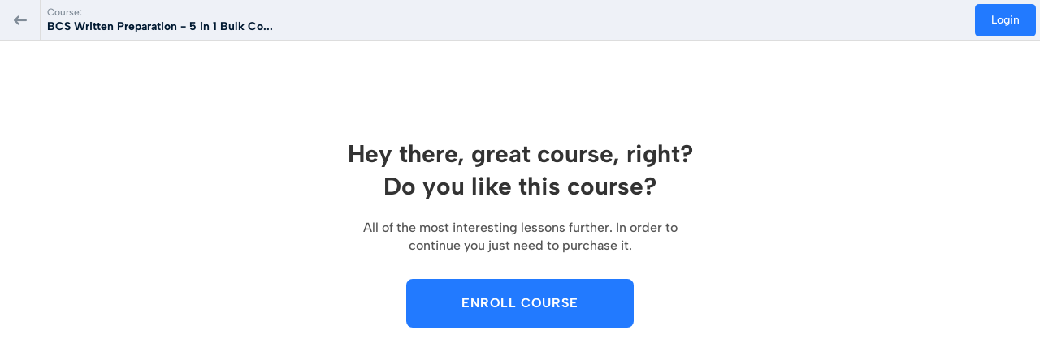

--- FILE ---
content_type: text/html; charset=utf-8
request_url: https://www.google.com/recaptcha/api2/anchor?ar=1&k=6Lc-hrUbAAAAAN4F9aNCtn2YSxSNvc12qBHr1z4O&co=aHR0cHM6Ly9zdXBlcjMwYmFuZ2xhZGVzaC5jb206NDQz&hl=en&v=9TiwnJFHeuIw_s0wSd3fiKfN&size=invisible&anchor-ms=20000&execute-ms=30000&cb=g20p45jo4194
body_size: 48032
content:
<!DOCTYPE HTML><html dir="ltr" lang="en"><head><meta http-equiv="Content-Type" content="text/html; charset=UTF-8">
<meta http-equiv="X-UA-Compatible" content="IE=edge">
<title>reCAPTCHA</title>
<style type="text/css">
/* cyrillic-ext */
@font-face {
  font-family: 'Roboto';
  font-style: normal;
  font-weight: 400;
  font-stretch: 100%;
  src: url(//fonts.gstatic.com/s/roboto/v48/KFO7CnqEu92Fr1ME7kSn66aGLdTylUAMa3GUBHMdazTgWw.woff2) format('woff2');
  unicode-range: U+0460-052F, U+1C80-1C8A, U+20B4, U+2DE0-2DFF, U+A640-A69F, U+FE2E-FE2F;
}
/* cyrillic */
@font-face {
  font-family: 'Roboto';
  font-style: normal;
  font-weight: 400;
  font-stretch: 100%;
  src: url(//fonts.gstatic.com/s/roboto/v48/KFO7CnqEu92Fr1ME7kSn66aGLdTylUAMa3iUBHMdazTgWw.woff2) format('woff2');
  unicode-range: U+0301, U+0400-045F, U+0490-0491, U+04B0-04B1, U+2116;
}
/* greek-ext */
@font-face {
  font-family: 'Roboto';
  font-style: normal;
  font-weight: 400;
  font-stretch: 100%;
  src: url(//fonts.gstatic.com/s/roboto/v48/KFO7CnqEu92Fr1ME7kSn66aGLdTylUAMa3CUBHMdazTgWw.woff2) format('woff2');
  unicode-range: U+1F00-1FFF;
}
/* greek */
@font-face {
  font-family: 'Roboto';
  font-style: normal;
  font-weight: 400;
  font-stretch: 100%;
  src: url(//fonts.gstatic.com/s/roboto/v48/KFO7CnqEu92Fr1ME7kSn66aGLdTylUAMa3-UBHMdazTgWw.woff2) format('woff2');
  unicode-range: U+0370-0377, U+037A-037F, U+0384-038A, U+038C, U+038E-03A1, U+03A3-03FF;
}
/* math */
@font-face {
  font-family: 'Roboto';
  font-style: normal;
  font-weight: 400;
  font-stretch: 100%;
  src: url(//fonts.gstatic.com/s/roboto/v48/KFO7CnqEu92Fr1ME7kSn66aGLdTylUAMawCUBHMdazTgWw.woff2) format('woff2');
  unicode-range: U+0302-0303, U+0305, U+0307-0308, U+0310, U+0312, U+0315, U+031A, U+0326-0327, U+032C, U+032F-0330, U+0332-0333, U+0338, U+033A, U+0346, U+034D, U+0391-03A1, U+03A3-03A9, U+03B1-03C9, U+03D1, U+03D5-03D6, U+03F0-03F1, U+03F4-03F5, U+2016-2017, U+2034-2038, U+203C, U+2040, U+2043, U+2047, U+2050, U+2057, U+205F, U+2070-2071, U+2074-208E, U+2090-209C, U+20D0-20DC, U+20E1, U+20E5-20EF, U+2100-2112, U+2114-2115, U+2117-2121, U+2123-214F, U+2190, U+2192, U+2194-21AE, U+21B0-21E5, U+21F1-21F2, U+21F4-2211, U+2213-2214, U+2216-22FF, U+2308-230B, U+2310, U+2319, U+231C-2321, U+2336-237A, U+237C, U+2395, U+239B-23B7, U+23D0, U+23DC-23E1, U+2474-2475, U+25AF, U+25B3, U+25B7, U+25BD, U+25C1, U+25CA, U+25CC, U+25FB, U+266D-266F, U+27C0-27FF, U+2900-2AFF, U+2B0E-2B11, U+2B30-2B4C, U+2BFE, U+3030, U+FF5B, U+FF5D, U+1D400-1D7FF, U+1EE00-1EEFF;
}
/* symbols */
@font-face {
  font-family: 'Roboto';
  font-style: normal;
  font-weight: 400;
  font-stretch: 100%;
  src: url(//fonts.gstatic.com/s/roboto/v48/KFO7CnqEu92Fr1ME7kSn66aGLdTylUAMaxKUBHMdazTgWw.woff2) format('woff2');
  unicode-range: U+0001-000C, U+000E-001F, U+007F-009F, U+20DD-20E0, U+20E2-20E4, U+2150-218F, U+2190, U+2192, U+2194-2199, U+21AF, U+21E6-21F0, U+21F3, U+2218-2219, U+2299, U+22C4-22C6, U+2300-243F, U+2440-244A, U+2460-24FF, U+25A0-27BF, U+2800-28FF, U+2921-2922, U+2981, U+29BF, U+29EB, U+2B00-2BFF, U+4DC0-4DFF, U+FFF9-FFFB, U+10140-1018E, U+10190-1019C, U+101A0, U+101D0-101FD, U+102E0-102FB, U+10E60-10E7E, U+1D2C0-1D2D3, U+1D2E0-1D37F, U+1F000-1F0FF, U+1F100-1F1AD, U+1F1E6-1F1FF, U+1F30D-1F30F, U+1F315, U+1F31C, U+1F31E, U+1F320-1F32C, U+1F336, U+1F378, U+1F37D, U+1F382, U+1F393-1F39F, U+1F3A7-1F3A8, U+1F3AC-1F3AF, U+1F3C2, U+1F3C4-1F3C6, U+1F3CA-1F3CE, U+1F3D4-1F3E0, U+1F3ED, U+1F3F1-1F3F3, U+1F3F5-1F3F7, U+1F408, U+1F415, U+1F41F, U+1F426, U+1F43F, U+1F441-1F442, U+1F444, U+1F446-1F449, U+1F44C-1F44E, U+1F453, U+1F46A, U+1F47D, U+1F4A3, U+1F4B0, U+1F4B3, U+1F4B9, U+1F4BB, U+1F4BF, U+1F4C8-1F4CB, U+1F4D6, U+1F4DA, U+1F4DF, U+1F4E3-1F4E6, U+1F4EA-1F4ED, U+1F4F7, U+1F4F9-1F4FB, U+1F4FD-1F4FE, U+1F503, U+1F507-1F50B, U+1F50D, U+1F512-1F513, U+1F53E-1F54A, U+1F54F-1F5FA, U+1F610, U+1F650-1F67F, U+1F687, U+1F68D, U+1F691, U+1F694, U+1F698, U+1F6AD, U+1F6B2, U+1F6B9-1F6BA, U+1F6BC, U+1F6C6-1F6CF, U+1F6D3-1F6D7, U+1F6E0-1F6EA, U+1F6F0-1F6F3, U+1F6F7-1F6FC, U+1F700-1F7FF, U+1F800-1F80B, U+1F810-1F847, U+1F850-1F859, U+1F860-1F887, U+1F890-1F8AD, U+1F8B0-1F8BB, U+1F8C0-1F8C1, U+1F900-1F90B, U+1F93B, U+1F946, U+1F984, U+1F996, U+1F9E9, U+1FA00-1FA6F, U+1FA70-1FA7C, U+1FA80-1FA89, U+1FA8F-1FAC6, U+1FACE-1FADC, U+1FADF-1FAE9, U+1FAF0-1FAF8, U+1FB00-1FBFF;
}
/* vietnamese */
@font-face {
  font-family: 'Roboto';
  font-style: normal;
  font-weight: 400;
  font-stretch: 100%;
  src: url(//fonts.gstatic.com/s/roboto/v48/KFO7CnqEu92Fr1ME7kSn66aGLdTylUAMa3OUBHMdazTgWw.woff2) format('woff2');
  unicode-range: U+0102-0103, U+0110-0111, U+0128-0129, U+0168-0169, U+01A0-01A1, U+01AF-01B0, U+0300-0301, U+0303-0304, U+0308-0309, U+0323, U+0329, U+1EA0-1EF9, U+20AB;
}
/* latin-ext */
@font-face {
  font-family: 'Roboto';
  font-style: normal;
  font-weight: 400;
  font-stretch: 100%;
  src: url(//fonts.gstatic.com/s/roboto/v48/KFO7CnqEu92Fr1ME7kSn66aGLdTylUAMa3KUBHMdazTgWw.woff2) format('woff2');
  unicode-range: U+0100-02BA, U+02BD-02C5, U+02C7-02CC, U+02CE-02D7, U+02DD-02FF, U+0304, U+0308, U+0329, U+1D00-1DBF, U+1E00-1E9F, U+1EF2-1EFF, U+2020, U+20A0-20AB, U+20AD-20C0, U+2113, U+2C60-2C7F, U+A720-A7FF;
}
/* latin */
@font-face {
  font-family: 'Roboto';
  font-style: normal;
  font-weight: 400;
  font-stretch: 100%;
  src: url(//fonts.gstatic.com/s/roboto/v48/KFO7CnqEu92Fr1ME7kSn66aGLdTylUAMa3yUBHMdazQ.woff2) format('woff2');
  unicode-range: U+0000-00FF, U+0131, U+0152-0153, U+02BB-02BC, U+02C6, U+02DA, U+02DC, U+0304, U+0308, U+0329, U+2000-206F, U+20AC, U+2122, U+2191, U+2193, U+2212, U+2215, U+FEFF, U+FFFD;
}
/* cyrillic-ext */
@font-face {
  font-family: 'Roboto';
  font-style: normal;
  font-weight: 500;
  font-stretch: 100%;
  src: url(//fonts.gstatic.com/s/roboto/v48/KFO7CnqEu92Fr1ME7kSn66aGLdTylUAMa3GUBHMdazTgWw.woff2) format('woff2');
  unicode-range: U+0460-052F, U+1C80-1C8A, U+20B4, U+2DE0-2DFF, U+A640-A69F, U+FE2E-FE2F;
}
/* cyrillic */
@font-face {
  font-family: 'Roboto';
  font-style: normal;
  font-weight: 500;
  font-stretch: 100%;
  src: url(//fonts.gstatic.com/s/roboto/v48/KFO7CnqEu92Fr1ME7kSn66aGLdTylUAMa3iUBHMdazTgWw.woff2) format('woff2');
  unicode-range: U+0301, U+0400-045F, U+0490-0491, U+04B0-04B1, U+2116;
}
/* greek-ext */
@font-face {
  font-family: 'Roboto';
  font-style: normal;
  font-weight: 500;
  font-stretch: 100%;
  src: url(//fonts.gstatic.com/s/roboto/v48/KFO7CnqEu92Fr1ME7kSn66aGLdTylUAMa3CUBHMdazTgWw.woff2) format('woff2');
  unicode-range: U+1F00-1FFF;
}
/* greek */
@font-face {
  font-family: 'Roboto';
  font-style: normal;
  font-weight: 500;
  font-stretch: 100%;
  src: url(//fonts.gstatic.com/s/roboto/v48/KFO7CnqEu92Fr1ME7kSn66aGLdTylUAMa3-UBHMdazTgWw.woff2) format('woff2');
  unicode-range: U+0370-0377, U+037A-037F, U+0384-038A, U+038C, U+038E-03A1, U+03A3-03FF;
}
/* math */
@font-face {
  font-family: 'Roboto';
  font-style: normal;
  font-weight: 500;
  font-stretch: 100%;
  src: url(//fonts.gstatic.com/s/roboto/v48/KFO7CnqEu92Fr1ME7kSn66aGLdTylUAMawCUBHMdazTgWw.woff2) format('woff2');
  unicode-range: U+0302-0303, U+0305, U+0307-0308, U+0310, U+0312, U+0315, U+031A, U+0326-0327, U+032C, U+032F-0330, U+0332-0333, U+0338, U+033A, U+0346, U+034D, U+0391-03A1, U+03A3-03A9, U+03B1-03C9, U+03D1, U+03D5-03D6, U+03F0-03F1, U+03F4-03F5, U+2016-2017, U+2034-2038, U+203C, U+2040, U+2043, U+2047, U+2050, U+2057, U+205F, U+2070-2071, U+2074-208E, U+2090-209C, U+20D0-20DC, U+20E1, U+20E5-20EF, U+2100-2112, U+2114-2115, U+2117-2121, U+2123-214F, U+2190, U+2192, U+2194-21AE, U+21B0-21E5, U+21F1-21F2, U+21F4-2211, U+2213-2214, U+2216-22FF, U+2308-230B, U+2310, U+2319, U+231C-2321, U+2336-237A, U+237C, U+2395, U+239B-23B7, U+23D0, U+23DC-23E1, U+2474-2475, U+25AF, U+25B3, U+25B7, U+25BD, U+25C1, U+25CA, U+25CC, U+25FB, U+266D-266F, U+27C0-27FF, U+2900-2AFF, U+2B0E-2B11, U+2B30-2B4C, U+2BFE, U+3030, U+FF5B, U+FF5D, U+1D400-1D7FF, U+1EE00-1EEFF;
}
/* symbols */
@font-face {
  font-family: 'Roboto';
  font-style: normal;
  font-weight: 500;
  font-stretch: 100%;
  src: url(//fonts.gstatic.com/s/roboto/v48/KFO7CnqEu92Fr1ME7kSn66aGLdTylUAMaxKUBHMdazTgWw.woff2) format('woff2');
  unicode-range: U+0001-000C, U+000E-001F, U+007F-009F, U+20DD-20E0, U+20E2-20E4, U+2150-218F, U+2190, U+2192, U+2194-2199, U+21AF, U+21E6-21F0, U+21F3, U+2218-2219, U+2299, U+22C4-22C6, U+2300-243F, U+2440-244A, U+2460-24FF, U+25A0-27BF, U+2800-28FF, U+2921-2922, U+2981, U+29BF, U+29EB, U+2B00-2BFF, U+4DC0-4DFF, U+FFF9-FFFB, U+10140-1018E, U+10190-1019C, U+101A0, U+101D0-101FD, U+102E0-102FB, U+10E60-10E7E, U+1D2C0-1D2D3, U+1D2E0-1D37F, U+1F000-1F0FF, U+1F100-1F1AD, U+1F1E6-1F1FF, U+1F30D-1F30F, U+1F315, U+1F31C, U+1F31E, U+1F320-1F32C, U+1F336, U+1F378, U+1F37D, U+1F382, U+1F393-1F39F, U+1F3A7-1F3A8, U+1F3AC-1F3AF, U+1F3C2, U+1F3C4-1F3C6, U+1F3CA-1F3CE, U+1F3D4-1F3E0, U+1F3ED, U+1F3F1-1F3F3, U+1F3F5-1F3F7, U+1F408, U+1F415, U+1F41F, U+1F426, U+1F43F, U+1F441-1F442, U+1F444, U+1F446-1F449, U+1F44C-1F44E, U+1F453, U+1F46A, U+1F47D, U+1F4A3, U+1F4B0, U+1F4B3, U+1F4B9, U+1F4BB, U+1F4BF, U+1F4C8-1F4CB, U+1F4D6, U+1F4DA, U+1F4DF, U+1F4E3-1F4E6, U+1F4EA-1F4ED, U+1F4F7, U+1F4F9-1F4FB, U+1F4FD-1F4FE, U+1F503, U+1F507-1F50B, U+1F50D, U+1F512-1F513, U+1F53E-1F54A, U+1F54F-1F5FA, U+1F610, U+1F650-1F67F, U+1F687, U+1F68D, U+1F691, U+1F694, U+1F698, U+1F6AD, U+1F6B2, U+1F6B9-1F6BA, U+1F6BC, U+1F6C6-1F6CF, U+1F6D3-1F6D7, U+1F6E0-1F6EA, U+1F6F0-1F6F3, U+1F6F7-1F6FC, U+1F700-1F7FF, U+1F800-1F80B, U+1F810-1F847, U+1F850-1F859, U+1F860-1F887, U+1F890-1F8AD, U+1F8B0-1F8BB, U+1F8C0-1F8C1, U+1F900-1F90B, U+1F93B, U+1F946, U+1F984, U+1F996, U+1F9E9, U+1FA00-1FA6F, U+1FA70-1FA7C, U+1FA80-1FA89, U+1FA8F-1FAC6, U+1FACE-1FADC, U+1FADF-1FAE9, U+1FAF0-1FAF8, U+1FB00-1FBFF;
}
/* vietnamese */
@font-face {
  font-family: 'Roboto';
  font-style: normal;
  font-weight: 500;
  font-stretch: 100%;
  src: url(//fonts.gstatic.com/s/roboto/v48/KFO7CnqEu92Fr1ME7kSn66aGLdTylUAMa3OUBHMdazTgWw.woff2) format('woff2');
  unicode-range: U+0102-0103, U+0110-0111, U+0128-0129, U+0168-0169, U+01A0-01A1, U+01AF-01B0, U+0300-0301, U+0303-0304, U+0308-0309, U+0323, U+0329, U+1EA0-1EF9, U+20AB;
}
/* latin-ext */
@font-face {
  font-family: 'Roboto';
  font-style: normal;
  font-weight: 500;
  font-stretch: 100%;
  src: url(//fonts.gstatic.com/s/roboto/v48/KFO7CnqEu92Fr1ME7kSn66aGLdTylUAMa3KUBHMdazTgWw.woff2) format('woff2');
  unicode-range: U+0100-02BA, U+02BD-02C5, U+02C7-02CC, U+02CE-02D7, U+02DD-02FF, U+0304, U+0308, U+0329, U+1D00-1DBF, U+1E00-1E9F, U+1EF2-1EFF, U+2020, U+20A0-20AB, U+20AD-20C0, U+2113, U+2C60-2C7F, U+A720-A7FF;
}
/* latin */
@font-face {
  font-family: 'Roboto';
  font-style: normal;
  font-weight: 500;
  font-stretch: 100%;
  src: url(//fonts.gstatic.com/s/roboto/v48/KFO7CnqEu92Fr1ME7kSn66aGLdTylUAMa3yUBHMdazQ.woff2) format('woff2');
  unicode-range: U+0000-00FF, U+0131, U+0152-0153, U+02BB-02BC, U+02C6, U+02DA, U+02DC, U+0304, U+0308, U+0329, U+2000-206F, U+20AC, U+2122, U+2191, U+2193, U+2212, U+2215, U+FEFF, U+FFFD;
}
/* cyrillic-ext */
@font-face {
  font-family: 'Roboto';
  font-style: normal;
  font-weight: 900;
  font-stretch: 100%;
  src: url(//fonts.gstatic.com/s/roboto/v48/KFO7CnqEu92Fr1ME7kSn66aGLdTylUAMa3GUBHMdazTgWw.woff2) format('woff2');
  unicode-range: U+0460-052F, U+1C80-1C8A, U+20B4, U+2DE0-2DFF, U+A640-A69F, U+FE2E-FE2F;
}
/* cyrillic */
@font-face {
  font-family: 'Roboto';
  font-style: normal;
  font-weight: 900;
  font-stretch: 100%;
  src: url(//fonts.gstatic.com/s/roboto/v48/KFO7CnqEu92Fr1ME7kSn66aGLdTylUAMa3iUBHMdazTgWw.woff2) format('woff2');
  unicode-range: U+0301, U+0400-045F, U+0490-0491, U+04B0-04B1, U+2116;
}
/* greek-ext */
@font-face {
  font-family: 'Roboto';
  font-style: normal;
  font-weight: 900;
  font-stretch: 100%;
  src: url(//fonts.gstatic.com/s/roboto/v48/KFO7CnqEu92Fr1ME7kSn66aGLdTylUAMa3CUBHMdazTgWw.woff2) format('woff2');
  unicode-range: U+1F00-1FFF;
}
/* greek */
@font-face {
  font-family: 'Roboto';
  font-style: normal;
  font-weight: 900;
  font-stretch: 100%;
  src: url(//fonts.gstatic.com/s/roboto/v48/KFO7CnqEu92Fr1ME7kSn66aGLdTylUAMa3-UBHMdazTgWw.woff2) format('woff2');
  unicode-range: U+0370-0377, U+037A-037F, U+0384-038A, U+038C, U+038E-03A1, U+03A3-03FF;
}
/* math */
@font-face {
  font-family: 'Roboto';
  font-style: normal;
  font-weight: 900;
  font-stretch: 100%;
  src: url(//fonts.gstatic.com/s/roboto/v48/KFO7CnqEu92Fr1ME7kSn66aGLdTylUAMawCUBHMdazTgWw.woff2) format('woff2');
  unicode-range: U+0302-0303, U+0305, U+0307-0308, U+0310, U+0312, U+0315, U+031A, U+0326-0327, U+032C, U+032F-0330, U+0332-0333, U+0338, U+033A, U+0346, U+034D, U+0391-03A1, U+03A3-03A9, U+03B1-03C9, U+03D1, U+03D5-03D6, U+03F0-03F1, U+03F4-03F5, U+2016-2017, U+2034-2038, U+203C, U+2040, U+2043, U+2047, U+2050, U+2057, U+205F, U+2070-2071, U+2074-208E, U+2090-209C, U+20D0-20DC, U+20E1, U+20E5-20EF, U+2100-2112, U+2114-2115, U+2117-2121, U+2123-214F, U+2190, U+2192, U+2194-21AE, U+21B0-21E5, U+21F1-21F2, U+21F4-2211, U+2213-2214, U+2216-22FF, U+2308-230B, U+2310, U+2319, U+231C-2321, U+2336-237A, U+237C, U+2395, U+239B-23B7, U+23D0, U+23DC-23E1, U+2474-2475, U+25AF, U+25B3, U+25B7, U+25BD, U+25C1, U+25CA, U+25CC, U+25FB, U+266D-266F, U+27C0-27FF, U+2900-2AFF, U+2B0E-2B11, U+2B30-2B4C, U+2BFE, U+3030, U+FF5B, U+FF5D, U+1D400-1D7FF, U+1EE00-1EEFF;
}
/* symbols */
@font-face {
  font-family: 'Roboto';
  font-style: normal;
  font-weight: 900;
  font-stretch: 100%;
  src: url(//fonts.gstatic.com/s/roboto/v48/KFO7CnqEu92Fr1ME7kSn66aGLdTylUAMaxKUBHMdazTgWw.woff2) format('woff2');
  unicode-range: U+0001-000C, U+000E-001F, U+007F-009F, U+20DD-20E0, U+20E2-20E4, U+2150-218F, U+2190, U+2192, U+2194-2199, U+21AF, U+21E6-21F0, U+21F3, U+2218-2219, U+2299, U+22C4-22C6, U+2300-243F, U+2440-244A, U+2460-24FF, U+25A0-27BF, U+2800-28FF, U+2921-2922, U+2981, U+29BF, U+29EB, U+2B00-2BFF, U+4DC0-4DFF, U+FFF9-FFFB, U+10140-1018E, U+10190-1019C, U+101A0, U+101D0-101FD, U+102E0-102FB, U+10E60-10E7E, U+1D2C0-1D2D3, U+1D2E0-1D37F, U+1F000-1F0FF, U+1F100-1F1AD, U+1F1E6-1F1FF, U+1F30D-1F30F, U+1F315, U+1F31C, U+1F31E, U+1F320-1F32C, U+1F336, U+1F378, U+1F37D, U+1F382, U+1F393-1F39F, U+1F3A7-1F3A8, U+1F3AC-1F3AF, U+1F3C2, U+1F3C4-1F3C6, U+1F3CA-1F3CE, U+1F3D4-1F3E0, U+1F3ED, U+1F3F1-1F3F3, U+1F3F5-1F3F7, U+1F408, U+1F415, U+1F41F, U+1F426, U+1F43F, U+1F441-1F442, U+1F444, U+1F446-1F449, U+1F44C-1F44E, U+1F453, U+1F46A, U+1F47D, U+1F4A3, U+1F4B0, U+1F4B3, U+1F4B9, U+1F4BB, U+1F4BF, U+1F4C8-1F4CB, U+1F4D6, U+1F4DA, U+1F4DF, U+1F4E3-1F4E6, U+1F4EA-1F4ED, U+1F4F7, U+1F4F9-1F4FB, U+1F4FD-1F4FE, U+1F503, U+1F507-1F50B, U+1F50D, U+1F512-1F513, U+1F53E-1F54A, U+1F54F-1F5FA, U+1F610, U+1F650-1F67F, U+1F687, U+1F68D, U+1F691, U+1F694, U+1F698, U+1F6AD, U+1F6B2, U+1F6B9-1F6BA, U+1F6BC, U+1F6C6-1F6CF, U+1F6D3-1F6D7, U+1F6E0-1F6EA, U+1F6F0-1F6F3, U+1F6F7-1F6FC, U+1F700-1F7FF, U+1F800-1F80B, U+1F810-1F847, U+1F850-1F859, U+1F860-1F887, U+1F890-1F8AD, U+1F8B0-1F8BB, U+1F8C0-1F8C1, U+1F900-1F90B, U+1F93B, U+1F946, U+1F984, U+1F996, U+1F9E9, U+1FA00-1FA6F, U+1FA70-1FA7C, U+1FA80-1FA89, U+1FA8F-1FAC6, U+1FACE-1FADC, U+1FADF-1FAE9, U+1FAF0-1FAF8, U+1FB00-1FBFF;
}
/* vietnamese */
@font-face {
  font-family: 'Roboto';
  font-style: normal;
  font-weight: 900;
  font-stretch: 100%;
  src: url(//fonts.gstatic.com/s/roboto/v48/KFO7CnqEu92Fr1ME7kSn66aGLdTylUAMa3OUBHMdazTgWw.woff2) format('woff2');
  unicode-range: U+0102-0103, U+0110-0111, U+0128-0129, U+0168-0169, U+01A0-01A1, U+01AF-01B0, U+0300-0301, U+0303-0304, U+0308-0309, U+0323, U+0329, U+1EA0-1EF9, U+20AB;
}
/* latin-ext */
@font-face {
  font-family: 'Roboto';
  font-style: normal;
  font-weight: 900;
  font-stretch: 100%;
  src: url(//fonts.gstatic.com/s/roboto/v48/KFO7CnqEu92Fr1ME7kSn66aGLdTylUAMa3KUBHMdazTgWw.woff2) format('woff2');
  unicode-range: U+0100-02BA, U+02BD-02C5, U+02C7-02CC, U+02CE-02D7, U+02DD-02FF, U+0304, U+0308, U+0329, U+1D00-1DBF, U+1E00-1E9F, U+1EF2-1EFF, U+2020, U+20A0-20AB, U+20AD-20C0, U+2113, U+2C60-2C7F, U+A720-A7FF;
}
/* latin */
@font-face {
  font-family: 'Roboto';
  font-style: normal;
  font-weight: 900;
  font-stretch: 100%;
  src: url(//fonts.gstatic.com/s/roboto/v48/KFO7CnqEu92Fr1ME7kSn66aGLdTylUAMa3yUBHMdazQ.woff2) format('woff2');
  unicode-range: U+0000-00FF, U+0131, U+0152-0153, U+02BB-02BC, U+02C6, U+02DA, U+02DC, U+0304, U+0308, U+0329, U+2000-206F, U+20AC, U+2122, U+2191, U+2193, U+2212, U+2215, U+FEFF, U+FFFD;
}

</style>
<link rel="stylesheet" type="text/css" href="https://www.gstatic.com/recaptcha/releases/9TiwnJFHeuIw_s0wSd3fiKfN/styles__ltr.css">
<script nonce="xAjWaQMQ_oFBW7VtYBpTHw" type="text/javascript">window['__recaptcha_api'] = 'https://www.google.com/recaptcha/api2/';</script>
<script type="text/javascript" src="https://www.gstatic.com/recaptcha/releases/9TiwnJFHeuIw_s0wSd3fiKfN/recaptcha__en.js" nonce="xAjWaQMQ_oFBW7VtYBpTHw">
      
    </script></head>
<body><div id="rc-anchor-alert" class="rc-anchor-alert"></div>
<input type="hidden" id="recaptcha-token" value="[base64]">
<script type="text/javascript" nonce="xAjWaQMQ_oFBW7VtYBpTHw">
      recaptcha.anchor.Main.init("[\x22ainput\x22,[\x22bgdata\x22,\x22\x22,\[base64]/[base64]/[base64]/[base64]/[base64]/[base64]/[base64]/[base64]/[base64]/[base64]\\u003d\x22,\[base64]\\u003d\\u003d\x22,\[base64]/Du2F1DMKISWQ+XMK3woRPXmzDssKRwrBMQVR1wrFAXMOfwpZMXMO0wrnDvFk8eVchw7Yjwp0wF3c/fMOeYMKSHADDm8OAwqvCvVhbJcKvSFIYwq3DmsK/[base64]/[base64]/Dn8O3wrFNM07Dn8KLwo3DiDxZw4JXKRHDlDliT8OOw5LDgFVMw7p6HVHDp8KtUWJgY0UGw43CtMOLYV7DrQ1Hwq0uw4DCg8OdTcKoLsKEw69fw5FQOcKdwqTCrcKqcCbCkl3Diw82wqbCkz5KGcK0YjxaA3ZQwovCg8KROWRfWg/CpMKbwp5Nw5rCo8OZYcOZfcKqw5TCgg19K1fDpjYKwq4Sw5zDjsOmfSRhwrzCoElxw6jCo8OaD8Olf8KVRApLw4rDkzrCr3PConFVY8Kqw6BxUzEbwrt4fibCnx0KesKxwqzCrxFYw7fCgDfCu8O9wqjDiDjDvcK3MMKBw5/CoyPDqcOEwozCnGbClT9QwqwvwocaGGrDpMOUw4vDgcOAb8O0HynCv8O4QCQfw7I4bA3DjA/Cu187A8OkRXHDhHDCu8KmwrfCnsK1WWYBwoLCocO9wpoTw4Abw5vDgTrCmsO/w69Jw4Vfw59cwoIvMMKQL2bDk8OQwonDiMOgFMKNw4LDkW1dUMK4WH/[base64]/CnF/DoXrCosOxYRbCpsK7MVEjw6DDjMOxwrZHasKmw4R1w7wMwqsdFiZsaMKhw6xdwqnCinHDjsK4OibCih3DiMKTwrVreHRBIAzCtsOzBsKhQsKxU8Oaw7cdwqTDjMK0LMORwr5wHMONAXPDrjlNwq7Do8KCw7cBw5/DvMKgwp8qJsKIa8KzTsOnecOCWibDmiQaw7hkwoDClzhVwr/DrsKCwo7DjEhSbMOjwoQBUB90w6Q6w5gLLsOcNcOVw4/[base64]/Dr8OFw7TDkwjDnS53GzdibsK0wpgPNMOqw6VywrxdG8KQwrnDsMOdw6wsw7fCpwxnGDXCgMOCw7pzeMKNw5zDqsKhw5zCljAxwqRbaAANeVwVw656wrNpw7xlFMKAOcOdw4/DgWtWIcOkw6XDm8OVKXdvw6/[base64]/Ci8Ktw6bCssKMwrBOPx/Cv8K0w5DCokd/YMKmw4HCohh8woR0G3QNwp04CDjDh1sdw58IaHxXwprCvXg0wq5JMcKabQbDjXPCgsONw5PDvcKtVcKPwrkQwr/CmcKVwpd0CcO3wr/CoMK5P8K+ZzPCicOTHSvDl1BsMcORwr/Cl8OkaMKSd8KywonCgQXDhznDrQbCiQDCnsOFHG0Iw5dCw6DDpcKyCVrDiF/[base64]/w6fCmjjDsX9KRlxHPcKXwqEFb8Ohw7fClk3DjcOFwrZrPsO7cVHCmsK1RBJiSicOwpR5wodhKUXDnMOVelTDv8KDLkd5w41CEsOSw4rCpDnDg3vDjSzDscKywpfCocKhZMKYV2/DkyxWw5lrR8O9w78fw4gVBsOuLDDDmMKhasKpw63DhMKTAGQcDcOiwprChFIvwpHDjXzCl8OBEcOcDlDDjyvDpD7CgMOSNDjDghAzwoRhJHdKCcOxw4lPHcKsw5PChE3Csi7DuMOww6XCpRdzw4TCvBtHDMKCwrnDki/DnhA1w6nCuWcBwpnCmMK6W8OESsKrw6HDkANxSW7Cu3Mbw6o0ZxPCgE0gwr3Dk8O/[base64]/CmQ92AcOswrrCo07CtMO8HivDrARSJFEDZ8KgWz3CscO6wpFLwqMmw6ZaXsKlwqTCtMKwwqXDulnCrm4XGcKQNcOmOHnCvcO1ZnwncsO1QmJOQ2rDicOXwqrDtHfDicKSw7MKw55EwqUgwotkc1XChcKAIMKbC8OJB8KuXMK/wpghw45+VD0Ff3o2w5jDrVLDjHkCw73CpsOscAFDPATDn8OPBxNUEcKzahHCp8KNEwRVw6VhwonDhMKZV2XCoxrDt8KwwpLChMKtAR/CoG/Dj2rDhcOgIFPCiT49BkvDqxw3wpTDv8OVdU7Do3gNwoDCv8KGw6zDkMKzal8TYwUGWsKHwpNFEcOMM1xmw5Qdw4zCqyLDvsOVwqodTTMawrNxw4cYwrLDpzbDrMOyw7Yuw6o2wrrDijF8EFnChj/CpVAmHAsHDMKKwrg4E8OSwrTDj8OuJsOgwoTCo8OMOy92Jy/DlcOTw69NZwTDnXQyJX1cGMORKQfCjcKqw7w/QjoYZjDDuMK/JMKWHsOJwrzDjsO/[base64]/ChmI9awJKdcKgw7bDvcOCfsOiSsO2HMKxYg4xd1x7w6rCvcKzHFo1wo/DtgDChMK9w5XCsn7Do1lEw59vwowJEcK1wqDDh34EworDvkDDgcKbOMKxwqk4PMKnCS5vGsO9w4Y9wovDrynDtMO3w7nDnsKfwqk9w4fCv3PDqcKdc8Khw5vChsOzwpvCq0/DvFxmU0TCuTQww7sYw6DCrTzDkcK9wonDqTgAasKww5TDlsO1IcO4wqY6w7DDtMOUwq3DiMOxwoHDi8OobjUkWTwvw61BBsO9MsKycRNAfGNRw7rDscOOwqZhwprDuDRJwrUgwqDCtAvDjFJ7wp/CnVPCiMOmdQRnUSLCosKtSsOxwoURVsKew7TCpCzCmsKwHcOhHTzDkCsJwpPCpgfCvCUJd8Kxw7LDuyXCm8OaH8KoTFQjWcOZw4YoNSzCgHvDtXRyZMOlEsO9wrfDhSLDscOyXTzDtBvDmEInJ8ObwoTCnzbCtz3Com/DuXnDvGDCkRpMC2DCgcO6GsKzwo7DhcOmUSJAwrHDmMOjw7c5dhVOAcKqwqM5MsK7w6k3w6nClcKnHVpfwrvCuxQxw4nDlxttwrQUwqNxRl/Cj8Ovw5TChcKFCi/CjgvDoMKKZsO5wphPBkrDj03CvlEvEcOTw5FYcsKaKzDClnbDoDlswqlHIzTCl8KpwowUw7jDg2nDr09JGztGD8OrXgoEw5FlKsO4w5ZSwppbeBk2w44ow6rDnsOgGcOVw7XCngnDs0UEZmbDsMKiBARAw5nCkSnClcKTwrghTXXDqMODMG/[base64]/fcOSFsKiYcOTAcK0wqQ/M8OaaVQDw6nDhBZuw55qw7rCjDnDh8OKXsO2PCTCt8KYw7jClVR9wog1aQUtw7FFb8KyE8Kdw5RKHF14wqkeZDPDp2M/X8ORc00AUsOiwpHCtQRXP8KBdsKGEcOBCiPCtGXDncO9w5nCt8K3wq7Ds8OceMK6wrlHYMKFw7dnwpPCiSMZwqR3w7zDrQLDtCZrO8OJDcOscx5uwoEmZ8KAHsOFUgVTKlDDoQ/DrmvCgTfDm8OMacOKwrHDqwxBwoIiXsOXCAnCucKQw6dea3d8w7wbwptvb8O6wq43LWvDpws7wowwwqk7VD0Kw6fDhcKRWn/CqnvChcKPd8KnOMKLJit6QMK8w5DCmcKEwpVOb8OOw61pLjEZLAPCiMOWwo1LwpxoKcK4w6IKV2JaPiTDqBZpwqzCo8Kfw4DDm2Bew70eUxbCjcKae1p6wpbCjcKOTwUVMHnDrMOjw7wwwq/DlsKkCVwDwrAZSsO1a8OncxjDpncIw4xSwqvDv8KyJcO7Ezc4w67CiE03w6TDgsO6wpXDvX8FYlDCrMK2w5ZINlpwZ8KBGglHw4ZRwqJ/VkzDpMO/GMOywqhvw4kHwpITw6xnwqMDw4LCu2bCsmQRHsOJJgY2f8KQIMOhCj/ChDEWHW5VPSEEB8KswrFtw5AYw4HDpMOUCcKeDcO6w6rCmMO7WWrDkcKhw47ClwZ7wrt4wrzCtsK/KMK1N8ObLlY+wqtzd8O4EGlEwqnDtx3DrGFmwrU8NTDDi8OHPGt8IUfDk8OOwrw2P8KVwo/DnMOUw5jDlCAFXzzDiMKIwr7DuXxxwpLDrMOLwrIww7TDvsKAw6XCq8KME20pwrDCtALDiFxkw7jCpcK/w5lsKsKJw4kPOsKmwpNfO8OBwp3DtsKcfsO8RsKMw7PCuhnDksOGw5h0fsOzN8OsdMOOw7LDvsOKTMOfMAPCpAJ/w5sbwqDCu8OiBcOrQ8OQY8OcTGgkAFTClAPChcKeWRFAw7Y0w57DrVdxEy3Cqz8yQ8KYH8Onw5HCucKSwr3Cm1fChHjDigxAw5/Cq3TCpcK2wqXCgTXDj8KBw4RTwqJ8wr4bw7Y8aj3Crl3CpmBiw7zDmCtEPcKfwog+wp46EMKNw43Dj8OOOMKTw6vDoxfCn2fChw7DlMOmGxogwqRoZn0BwrjDgFBCAFrCtsOYGsK3axLCocO0f8KuWsOnSAbDmT/ChMKgV28SPcOgKcKOw6rDunnDhTZAwrjDkMKETsOzw47DnEDDqcO2wrjDncK8JsKqw7bDuBRSw7NdLMKpw6vDqnhzenTDhhxFw4DCgMK9X8OSw5zDgsKbIMK6w74tXcOudcOlHsK0DXcCwrxPwopNwoJ/wrLDnlZswrdqTmLCtF09wpvDgsOvFANBQH50exHDi8O7w67Dij5sw5o8OjxIN3NSwrIbVXAyN21WKGvCtG1Fw5XDsnPCocOxwovChHBPLlckwqzDu2PCjMOZw4Nvw5Jjw7PDtsKKwr14C1/Cp8KWw5F4wqQ1w7nCgMKUw4nCmUpjaGNrw6pbSHt7fHDDvcKawqQreENKIFB+wonDj1bCskrChW3CgDHCsMK/BARWw7jDtFwHw5rCt8O7KjnDp8OydsKXwq50RcK+w4gRNQDDglvDv1rDsmR3wrImw7kLD8Kjw4lMwrJXAEZBw6/Cp2rDoFNqwr98djbCi8KyUSIBwpYde8OUasOCw5/Dr8OXW294wpUzwogKL8O/w6gdJ8Omw4V/LsKhwr9HQcOmwrQhGcKGFMOdGMKJF8OLa8OODDTDvsKYw6ZOwqPDnBDClX/[base64]/[base64]/CoDdBwpQGW8OtRcOywrDDlcKRwrjCm3IswqoPwpPCj8OuwoTCrkvDtcOdPcOwwozCojZMA0EeDg/Ck8OvwqU2w4gewoBmEMKDJ8O1wrvDnE/DiDUPw54IE0fDoMOXwqBkfhl/L8KDw4gPdcOWE1Qnw5lBwpo7GH7Cn8KUw5nDrMK6EgJDw53DgMKDwpzDgi3DtXPCpV/CsMOOw4J0w70/w7PDlQjCgywvwpoFSSzDnsKSFz7DrsO2AQ3Cn8OZc8KVVBPCrcKhw7/Cg08EI8Ogw6rDuwAvw4JcwqbDkRQ8w7k1DAF6c8Orwr1Qw5omw50kDR1/w4YswpZsWX0UD8Osw7LDpWdAw4RZVBcIT0zDosK0w6V8TsO1EsOYc8O0DsK6w7LCqTcmw5bCn8KNAsKTw7ARUMO9UD93NlVSwrwww6FCfsK+dFPDkz9WCMOPwp/CisKGw5ghXA/[base64]/CiEXCv8OPYcO5ZyHCoMOpwqzDg8KLw5QWw63CqcOCwqfCr09gwrRUCnTDlcK3w6fCv8KCcxoGIjoxwrs7fMKjwrZFBsObwpzCssOkwprDjsOww6h3wq/[base64]/[base64]/Dv8KKHsOXw7LCn8KiJm/DiMKCS8KXMcKhw5w7CcOEcU3DhcKqVifDr8OYw7LChcO2F8O7w43DkU3Ct8OjfMKVwqcnDybChsOWHMOrw7VwwoFMwrYVEsKwDGl+wqspw7AkScOhw7DDpXJZdMK0RXVlwr/CvsOXwp86w6Y+wr5pwrHDqMK6fsOwD8KjwqV2wqXDk3PCnMOYCDxyTsODHsK/[base64]/wpbDosKew4PDn8OnL8OOwpTChcOPbsOZw5zCsMKLw7/DjEhIIsOFwoDCo8OAw4cmTDEHcsOXw5zDlBRTw6V+w6fDrnZ5wqPDhUfClsK9w5vDrcOqwrTCrMKpdcOlGMKveMOiw7ZAwpd3w457w7LCksOFw6QuYMKYcmnCoHrCsjDDnMKmwrPCrF/ChcKpRBVxRnvDpQLDusOzBMKbZH3CucKlDnM0fMOfdUXCocKkM8ObwrdkYH1DwqLDhMKHwobDlggYwr/DrsK1FcKxLsOkWTHDt212VHXDq0PClS/DnwAvwrZXH8OMw7pXC8KfNsK2WcObwoR0ezvCvcK1wpNlNsOkw59Zw5fCoAYuw6nDiB99VXt0NBnCqsKRw6tYwofDgMOPw55Jw5vCqGgJw4ISbsKkecO8ScKgwpDDlsKsWx/Cl2kZwoV1wooowocSw6lSKsOnw7XCijwwMsONASbDlcKhMlvDnVt8Y0rDsXfDqFzDscODwoRcw7ILODPDiWYdwobCrsOFw5JJIsOpa0vCpWDDssOvwp5FUcKVw5pqVMOAwpTCo8Kyw4HCp8Kzwp94w5k1f8O/wpYLwpvCoAVfW8O1w53Cmwd4wqrDmsOQCCgZw6hYw6PDosKfwo0reMKIw64cwrzCs8OXBMKERcO6w7oSRDbCgsO4woBuJEjDim/[base64]/CkMOMwqEmw6LDoXVGwp96wobCvgccwrHDulRhwq3CrsKgFU55OsKFw7EzLXHDmwrDrMKXwplgwp/Dp1fCscKXw5I3IiVTwpoLw67CisK0XcKEwoHDq8K8w4Exw5jCgcOpwoYaMcKGwpsLw5LCkFkHCCU1w5nDlmQNw67Ci8K1DMKTwotIJMO/csOGwrxVwr7DpMOAwqDDjhLDqSnDo27DuiPCnsOJeXHDtMOIw7VHeE3DqADCnEHDlRvCkCEnwpTDpcK0JEVDwq16w5vDicOWwrgfFcK/[base64]/Cpl7Dq8Kow4wkwrR9wqvCigFOGcOdPhUpw6/DlVHCp8Ofw61PwqTCgMOEJE1xdMOYwqXDmsKmPsOHw51Pw5k1w7dtL8OPw6/[base64]/CtsK6w61GRsO2c8K1wrlWfcK7wpN/w4jCncO0VsO9w7bDjsK9NFjDpjvDvMOKw4jCjcKsTXtfMMOacsOjwrEowqBnCF8YKi9VwrbClQ/Cm8KCfxTCl17Cm0gSUUDDogg1CsKfbsO1RmDCrV3DjcO7wqMgwpdQIRbCh8Oow5MGAXTClgfDt2kkG8O9w53DgTJHwqTCjMOCAAMSw5XCkMOrbm/CiUQww6x4XcK3dMKjw6zDmWDDssKsw7nCrsK+wqdBTcOAwo/Cli43w4nDr8OCfSrCvUgQB2bCsHvDtMOMw5lBAxzCmU3DmMODwqYbwqDCllrDqCMfwrvCqyTCl8OuGEQrEE/[base64]/w7jCrsOiCsKnTcOUwrMVbMOeFMKWw5waV8KHRh5awp3ClsOvEjNuL8K0wo/DnDh8VS/[base64]/[base64]/[base64]/CvMKmP0xCLhrDhMOUwrjDjCsKScOHw7XCqSUMLlbDvgPDkFQ5wo1DP8Kaw4vCp8KKBWUqw7HCqDrCrAR/wo8Nw7fCmF9NTzcdwrrCnsKYDMKsLj3CkXrCiMK9w5jDlFpZDcKccXbDkCrDrcOrwqtoAgLDt8KzcxwKIxvDhcOowq5Cw6DDscK+w43CncOwwo/CpADDil83XGBTw6DDvMOaUR7DmMO2wq1Nwp3DiMOnw5TCk8Oiw5rClsOFwpLDtMKkOMOSTcK1wrLCp1tRw7HDnA0ae8OPJgc/D8OYw55Lwphgw4/DocOVGUR2wpcCS8ONwpR+w7XCqGXCrWDCsnQUw5fDm0hZw6d4DWXCi2XDpcOBN8O9exAZJMK0S8OoblTDpADDusK6YEvCrsOgwqbCr35UVsOLNsO1w6ZpJMOcw63DtU4Tw7rCusKdHAPDvwLDpsKow4rDjV3DqWEgccK6FSPDgVTCp8OJwp8qbcKbKTk3XMKpw4/DgzbDpcK2A8Ofwq3DncK7woA7ch3CsljDvw5Cw5NlwrzDpsKYw4/[base64]/DksKza1ZGw5hLwrpyw69RwrPCmcOOQMK0w7TDhsO7CDcJwph5w7c9KcKJHypNw41OwqHChcKTZwpJB8O1wp/CkcOHwpbCoBgJLMOkNcOcRB0TC33CjmZFw6rDp8Obw6TCisKMw5zChsKtwqsxw4jDtTUIwqY+NR9VScKNw6DDtgLChCjCgS9Nw67CrcKALX7DvRRpRgrDq1PCnBMbwrlFwp3DmMKXw6XDlV/DsMKDw7PCqMOSw4ZVO8OaL8O+QAdKbGQhRsK1w4MnwrVUwr8mw4YZw65hw7wLw7LCjsOcAHASwp92ew3Du8KYRsKXw7bCrsKZNMOkDhTDhTzCjMOnRATCmsKJwo/Ct8OtecOQdcOvD8KhTh3Dk8K8YTkOwodgG8OLw6w8wqTDsMK2Ogx+wqU2WsKHRcK8EQjDhGDDuMKNf8OZScKsU8KBT19pw6IswosNw4l3X8OFw5HCmVvDlsO+w73CicKAw53DiMKEw6/CiMKjw7rDgjYyYGUWLsKQwoAyOEbCizjCvTXCs8KfTMK9w4EmIMK3SMKSDsKIYj81dsOaNUFvOhTChgfDoT1rHsOuw6nDt8Opw68QH3TDnVIhwp7ChBLCmkViwqDDncOYJBDDnEHCgMKjM0vDtlzCvcK/a8OVGMK7w6nDpsODwqUZw5XCucKNaSXCqGPChGbCihFWw5vDnUU6TXMCAMOPYsOqw77DvMKDGsOlwp8FdsOZwrHDhsKrw7DDksKmwrvCvT/ChCTCm0h9Dk3DnjDCuhXCo8O7N8KXUUI9BWvCgMOLbCLCtcO5w4XCjMKmGBIww6TDrh7CqcO/[base64]/AwVCHMKowqwYUsOIw5/DlAkqL8ONwrnCg8K8dsKVKcOPwoBYS8O/A1IWacOww7bCn8K0w7J+w5swHGjCqz3CvMKFw6DDrMKiHlt3In8JCRbDmEHCtGzDijBaw5fCjiPDqXXChsKcwoxBwpAYaDxIHMOMwq7Dkitfw5DCuSpBw6nCu2M/woMOw4x/[base64]/CvkEOYMKgegl3w5rDhl92E8KlwrPCtWPCrjowwrEpwroDBBLCjWTDuhLCvQHDpnTDtxPCksO3wrQzw6Bkw4jCr0AZw757wrTDqWfCpcKQwo3Dq8ONZMKvwqhFC0J7wprCtcKFw7pzw7/Dr8KiByjDsCvDnEjCn8OzWMOCw4s2w4tbwqJTw7Ikw4dRw5bDt8K1b8OQwp3DmsK2Z8KrTMK5H8KQEsOfw6zCuGgYw4IXwoU8wqvDgmLDrWHCrRbDmkvDtgfDgB5CYk4hwqzCoA3DsMK0EiwyCh7DocKKaQ/DiRfDvD7CtcKPw4rDnsKdAEHDjVUKwpY7wrxpwoJ7wqxlaMKjLmNYLlzCvsKkw4N1w7opFMOVwoBBw6HDoF/CnMKrecKtw4zCs8KWK8KGwrrCvMO+XsO3LMKiw4bDnMKFwrc6w4AYwqfDumlrwqjCi1fDpsK/w6YLw4TCisOnDizCiMK2BwXDlHTCvMKQES3CjcKww7TDvlwwwp5aw5djGMKuJlRTewsaw7B9wrzDvg99EsOJHsK8KMOGwqHCncKKHxrCoMKpRMKqN8OqwrQZw6QuwrrDrcOHw5tNwq7DqMKRwrkDwp7Dsm/CljEcwr0Swq5Bw7bDpjpbAcK3w7DDrMOQbn0hYsKDw59Xw5/DlnsbwrbDusOMwqHDnsKbwqHCocK5OMK5wqZZwrYVwqNSw5HCuTMyw6LChwrDqk7Cpkh1UcKFw45FwpomUsKfwoDDvcKzaR/CmjkgUQrCncOxEMKDw4XDkQzCiSJJXcOlwqhow7xuazMlw57Cm8KyQ8OuD8K3wqBzwp/Dn03DtMK7DjDDsSLCqsOew7UyGBTDhBRnwoUPw7MCEULDqMK2w6FgKFPCgcKhVhvDuUMJw6LCmz3Cq1fDrzQ/[base64]/Cv8KgwqHDrcKjwpHDsyDCocKMfnzDm8KJwqTDgMOjw7LDu8OtZQHCjC3Cl8OBw4vCisKKR8Kew7bCqHQ+A0ADcsKwLEVgTMKrKsKzLRhGwpjCoMKhX8KfAFQ2wo/Dn05SwrIcHsOuwqHCpWwPw6gnD8KMw4rCq8Odw7TCosKJCMOXcRtiNwXDgMOow7oSwplAdH0Iwr3DsyDDncK3w7PCi8OrwrrDmcOtwpYLBcKtcynCjGDCh8OzwodmAMKBI0vCpC/DgsOow4fDkcOffDfClMKsDiPCui4wVMOUwojCvcKOw409OkdKSUbCqcKdw5YrXMO8PHbDqcK/TXPCg8Ovw6NIEsKJEcKKU8KCPMK7wqtFwoDClispwoBDw5/DsRd8wqLCnHg/woXDrXViF8OIwrpcw57DiErCtkALwrbCp8O/w6vDn8Kgw4xfM19TcGbCrjh5VsKXY1HCgsK3fjNQR8OEwqM5IQE4a8OYw4bDs1zDksOaSsOlWsO0E8KZwoVaSSQcVQEoaBs0w7rDi2hwFWdPwr9mw7wfwp3DpTlEFWZRKXrCgMObw4xedgkeM8KSwrnDriXDlMO1C2LDhTJYEWVawqLCoVY9wooiQnTCqMO/wrjCnRHCnVrClAQrw5fDtcKxw7E+w7ZYQ0vChsKkw6rDtMO1RsOAJcOcwoBSwohocwbCkMKMwpLCiw0if2nCqcK/eMKCw4F4wovCj09BMMO0MsK0U07CjGIgCUfDimDDvMOVwrc2RsKXfsKNw69kG8KCAsKnw4/DqWbDi8ORw5M2bsOFWjMWBsOUw6XCtcODw43CmHt8w6dkwo/Co18dOhAlw4rDmAjDmFU1SCsYEj19w7zDtTZjFEh2c8Knw44Ow4nCp8Owe8OOwpFHY8KzPsOKVHJxw7PDjw3Dt8K9wrLDmm/CpH/DizQZRBorISwEV8O0wppbwo0cDzISwr7ChR1Bw73Cq0lFwqo9BGbCimwLw6vChcKOwqhGDVfCunjDi8KhF8KuwrLDqD8iesKSwqPDqsKmE3INwqvCgsOoXMOzwrDDnwHDtHMhC8KuwpXDssKyTsKYwqQIw4MwJy7Cs8KpPgZ7eULDkHjDiMOYwonCnMOdw4/[base64]/w7vDgsKpw5xPfcO0w7XDjBrCmsOiwrkJw4jCv8ONwrTCt8Kzw6XDpsKZw7FHw5zDgcOpUWYfc8OlwrLCjsO9woo4OB1uw7hWGh7CjyrDgcOFw47ClMKhSsKDbg7DnmkDwrwlw6ZwwoPCiybDgsOjfBbDhXvDocKiwp/CtBvDqmfCkcOvwoYfPVPCrGEyw6tdw61LwoZbLsObUgVUw67CksKtw4bCsyLClDvCv2fCqWvCuwd3B8OJBVJKe8OfwqbDlypmw57CpA3Du8KsGcK7LFPDs8K3wr/[base64]/[base64]/Co8O9LsK+esK4w7/ChjhcNFYoQ8OMdcObXsKVwr/Dn8OgwosZwr12w5PCvVMJworCjlzDqHHCtWjCg0kfw5XDgcKKGcK6wol8ahh4wpTCicOjcFTCk3N7wrsSw7ZcAsK0UncDcMKeNWfDiDp7wp0NworDoMOScsKeHcOfwqtvwqrCtcK6Y8KKd8KvQ8KhP3Q/wpDCg8ObLhnCkUfDrMKLe1UCahY0AifCrMOyO8O9w7V/PMKew7hgN33ClCPCgGzCq2HCqcOKcDXDpcOiNcKYw7opRcKzfQjCqsK1HhkVYsO6NQ5mw6lCeMKeIhjDtsOywrrCvSxlQ8KXaxU4wpM0w7DCj8O9VMKoRsO3w5dawovDq8Kiw6XDoyIAAMOuwoF9wr/[base64]/w6vCk8KhfsKJVDYZcBfDjVIgRMK0wonDkUw0NnxYeTnCkg7DlA4KwrY+EEfCsBLDo3VXEMK7w7zCg03DrMODTVZew6N7VzBew6jDjsOhw6Y4wpYHw71jwpHDsgxOcVHCk3s6b8KLAcKmwr/DuTbCljTCvQd7XsKuwrpoCSDDiMKEwp3ChDDCqsOQw5HDpEhzAi7DnzPDhMOtwpNFw43Co1tpwq/DuGF4w4bDi2YbH8K9W8KHDsKWw49Vw5rDmMO3H3jDlTXDsD7DlWzDvEbDlkjCkxDCisKHNcKgH8OHNMKuW2DClVNbwpbCs3IOFm4cMizDvX/DuRfCnMOMUn4xwpBuwpoNw5nDrMO3UW0xwqPCi8KWwr3Ck8KVwp3Cl8OTYkXDmRVUFMKxwrvDp0FPwpJOcE3CghFsw7TCv8KgfQvCh8KiacKaw7jDmw0KHcO+wr/[base64]/w5jCu19dNVnCmSEYTcKkw71uwr7CmzpRwrzDvgXCiMOcwo7Dg8Oxw7vChsKZwrIVasKVKQ7CksOsJsOqfcKsw6Jew6vDv3EmwrHDnHRxw6HDlU1+ciTDoE7CocKhwonDr8Orw7drPglSw4HCjMK6QMKVw5JIwpvCm8Oqwr3DkcO3MMO0w4LCjUU/w70XWgEdw6QzH8O6ejhPw5MDwrzCvEcYw6LCm8KoFCwscwDDjDjCkMOdw5HCtMK2wrBPH2pnwo/[base64]/CrsKEw7Nuw4d3LxrDhcKEZcKxRnI+wrJ3G1fChMKlwqjCvcOHH1nDggHCtsODJ8KlIcKqwpHCmMKfXGp0wpPCnsOKEMKtFBHDoVrCocKMw7opLTDDmAvDtMKvwpvDoUx5TcOCw4MCw5c4wpANOxVjOQw6w6TDsAUkD8KKw6phwpp/wrrCksOdw5TCtlE2wpdbwpY9MkRPwrgBwoMIw7jCtTJOw5jCjMOpwqR+XcOzc8OUw5I8wrvChDHDksO2w5nCucKBwoo6PMO8w74ALcOpwoLDgsORwrlZR8KVwpZcwrnCnizCosKawp5PIsKnfGF7wpjChMO+AcK5Z0JKfcOxw5Raf8K7SsK6w4YVNRYIZ8K/PsKPwpZbNMKtU8Ktw54Iw4LDgjbDq8OYwpbCqVvDscOhI2jCjMKFMsKMNMO5woXDgSF+AMKnwpzDvcKnNMOpwq0pw6zCjFIMw4ccScKewpPCiMOUYMOMXyDCtWULexJ3TivCpwXCk8K5e0lAwqLCkGNhwpnDnsKIw7TCmsOKOlTCqgjDlA/DrU5mIMOXBzsNwpXCqsOsI8OcO2MEb8KNw70Tw53CmsKSLsKdQUzDhU/CvsKUMsOGEMKdw59Ow7nClzJ/V8KSw7UOwrpswolvw59Sw60ywrLDo8Kre0/Dg05eFSbCj1nCnxIsQDcEwoxzw6/DksODw6w/VMKqL1JwI8OTO8K+S8KQwptjwpB3TMOVGk9FwpnCksObwr3DrzdIdXrCkjpXfsKJZEfCp1vDlVDDvcK3Z8Okw77Cg8OyY8OuKHTCmMOuw6dZwqo4O8OewpXDhGbCh8K3NVJbwqwRw67ClxDCrHvCoD0tw6BRfQLDuMK9wp/DqsKLVMOawpPCkB/Du2VYYgLCkDUrYEV7wr/ChMObM8KYw60Mw6/CikrCrcKCGlzCssKVwqvCgEZ0w54HwpPDoV3DoMOOwoQ/wo4UWA7DiCHCtsKjw4s9wofCqsKfwrzCm8KdAwglwrjDoxJwBHLCocKqCsO7PcK0wrJvSMKlAcKAwqERaXF8EDF9woDDonnCqHsFUMKlaHTClcKkD2bClcKVasOEw4x/B2HChC1ybxvCnG93w5ZRwpfDu0pWw7ccAsKTZlB2NcOPw5MDwpBTWjVSMMKsw7QtYsOud8OLc8OOagHCicO5w6NUwq/[base64]/w4HDjsOjwrvDixzCgm/[base64]/DmMKKGwBgEUJ4LBPDhV1hw4TDj8OAHMOjWcKgHS0uw4QAwrnDiMOIwqt2SsOBwph+WMOAw7c4w6wIZB87w57CksOOwoPCtMKsXMO2w4ofwqvDu8Opwo9Nwqk3wovDg309bTTDjsK7G8KLw5ZBDMO9S8KoRhHClMOyL20/woLCtsKxXcO+G0vDuErCiMOXRcK/B8OEWMOwwqAxw7PDiBAqw74gdcKnw7fDrcOJXDQRw5/CgsK9UsKTSkA3wrlNdcOfw4koAcKqEsONwr4fw4fCl3wffcKuMsKjEmfCkMOJV8O0w6fCtAIzaXIAJGsoHCMtw6XDmQlVcsOuw6nDjMKVw73DvMO3PMOHwqDDocOww7zCrQx6R8KnaR/DgMOhw70mw5nDkMOQFcKXYTnDvQHCm2Jpw7/Co8OGw6RtFys+MsOvHX7ClMOywovDlntZecOnaADDpm5Zw4/[base64]/w4fDq8KIwq/DuMKTw6rDkg7DiCTDt8Ofw4YZwpjDh8KoYkZvRsK4w6zDsmvDmRzCnADCicKaPw1OO0MZYXBEw6Msw7tVwrvCjsOvwohsw5rDq0zCkErDoDcsHcKREwNZFsKACcKAwp7DksKcb2dqw6PDq8K7wplZwq3DgcKST3rDkMKzbCHDrDw4wqspY8K2P2Iaw6I8wrkbwrbDvx/CqxJsw4jDuMKyw4xmf8Ofwo/DusK/wqPDn3fCrThbcTvCoMOqRBYqwp15w5VAw7/[base64]/ChsOLGsKmEMO8K8Kyw5PCrMKhw796TBZ/w5TDpcOXw4nDjMKpw4wPesKNfcOQw5lAwq/Dp2fCl8K5w4nCo2TDjlAkABHDpMOPw4tSw4XCnmTCssOXJMKCEcOgwrvDnMO/w50mwr7CgjTDq8KGw7LCtTPCrMKiJMK/HcK3TkzCrMOaa8KxIFFWwqwdw73DtXvDqMOyw7dkwq0OXFN0w4DDpcOvw4TDm8O5woPDlsOUwrBmwp8QH8OTa8Opw5XClMK0w6PDkcOXwrknw7vCmgxxZ2oOQcOmw6ZrwpTCs2nCpA/DpcOFwrLDiT/CjMO8wrFNw6/Dj3bDsh0Rw71TH8KWTMKVZ1LDucKhwr8KCMK1SAsSPcKEwrJGw4zCl0bDj8O/[base64]/DqMKPODJyb8O7w6PCkWLCiVZIwoAXZMKtwofCjcOMBB0IaMOjw7zDvFEkR8Kzw4bClFnDqsOGw7tldlFLwqHDj1/Co8OJw5IKwqHDl8Kew4rDr2hHQ0PCvMKKCMKvw4XCnMOlwrRrwo3ClcKfbETChcKWJUPCkcK4SSPChTXCn8OUXW/CtjXDrcKRw4ddEcKtRMKPDcOwABbDmsO2ScO8MMOlWsK1wp3Di8K/fjNcw4XCi8OEURXCisKCMMO5E8OpwrA5wo1te8ORw5TDo8OJPcOQO3TDg0HDp8OPwpUEwq9+w5Yxw6fCm17DrUnCuyHCjhrDhsOSc8O9w6PCssO0wonDrMOYw7rCl3d5LcOEXSzDqUQfwoXCkCd8wqZRYgrDpA7CgFLDusOFZ8OKVsOdUsOQNhJzXy4twopeTcK/w4fCryYlw5oCw4/Dg8KzZMKCw6tmw7DDnzHCpT0GViHDj03CsCAzw6t4w4ZJUWnCosOew5bCqsKqw6RSw73Ds8ORwrlewpk8EMOObcOtSsKrYsKowr7CvsOEwoTClMKjZlFkcxZ/wrvDn8K5BU/CuFVrD8O8FsOZw6HCocKgJsObHsKVwrbDvMOQwqPDnMOPHQh6w4ptwpI8GMOXWMOiQ8Ouw6hsNMKVL3/Cpk/DvMKIwq4QDGbDuTbDjcKmPcKZWcO/SsOgw6ZdA8KmTjAnGgjDpGLDucK/[base64]/CgUXCk8KAw41VOSvCksKKZMKMwpnCpycQwoPCrMOwwocLNcOpwp1QLMKAOHvClsOoJR/DhkDCiQzCjCzDlsOhwpEXwqvDi2NvFRkAw7HDgUfDkRFnIm4fC8O/[base64]/CqQ1cw4nDq8OoPgnCvX4MacKIfw3DshgMAXZaLMOHA1QlAGXDv1bDp2PDscKRw6HDncOgZMOOG17Dg8KIenF4HMKxw5ZWBDnDtnQGIsK7w7nChMOAO8OSwpzCgkbDocOmw4wSwpTCowjDu8O3wo5swrMVw4XDp8OpG8KCw6BtwqvClnLDkxxow6bDti/[base64]/Cr8Kyw7Mpwp1nwpIdCiTDm1LCu8OTJE4owqTCry3CmsODwpMLN8KRw4vCtl8oe8Kef0jCqcOGSsO1w7smw4lww4Bzwp4PP8OeWDoZwrBzw67CtMODQi0Lw5rCokIuAsKjw7HChsObw6w4eWjCiMKATsOnWR/[base64]/Dl8Olei89R8Ksw7BnIsOkw4XDkzTDiVMjw4t8ORpmw6IaBHXCq1fDowzCvsOFw7HCvyI5OkPCrHAtw63Cs8K3S1t5KmbDuw03XMKMwrbCuGzCpi/CocOkwqzDkzTCjgfCuMOywoLCu8KWesO8woNUdHYcf0fCkFLCkCxGw6vDisKWWR4SHMOAwofCmkzCvAhCwrjDoClTdcKZJXXChjTCnMK+FcOFOR3DncO6e8K/e8Kgw5LDiD8rISzCqW07wo5JwoTDscKkHcKlU8KxAMOKw77DucOvwoxkw4cRw7DDqETCjhkxVm5+w4g/[base64]/ChjgAwqrDj8ORFcKmCVYlw77DkDh4eAUDw7oBwoEaLMO2DMKBXBDDnMKHOlDCk8OVJlbDusOXCAYLAxEmLcKJwoYmCXVswqRPCAzCpQ40aA0fV2IJcWXDmsOYw7nDmcObLcKnWV7CsDXCi8KuG8KZwp7DhAECMQt9w4LDnMOxX2XDh8Opwo1GTsOhwqcewo/DtVbCi8O7Rw91LxAJaMK7ZSchw73CjB/DqFrCnkrDtcKrw6PDpCxQXzoYwqXDgGFHwptzw6MJHcK8awHDk8KjdcOvwplzMsOaw4nCjsO1WhLCssKpwpJWw6DCjcO9SiAIFMKjwpfDhsKEwqkABXxLM2ZUwofCt8KlwqbDk8KXSMO7dsOCw57Cn8KmZldgw69Aw6gqDFkRw6bCth/CuTJKa8ORw59JBHgBwpTCmMKzIU/[base64]/DucOkwr3Dj8KZwqfDuUvDhEMpw5dxw5DDrRrDucKMHw4aTBcow6MuPHA9w5cyJcK0Ym1NTgnCgsKdw6vDvcK+wr41w4l8wp8kfULDlCfDrsK9TXhDwrJTG8OoUsKfwqATN8Knw44Aw5Z8DW0jw6Fnw7MUYcOFcDLDqjXCjy1dw4DDuMKewobDncKGw4/DjifCumfDmMKYUcK1w4PDnMKiDMKmw4rCtVNkwqc5N8KKw48iwppBwqzCqMKQHsKrwrZqwrsJZCnDqMOrwrLDkBgmwrrDiMKjHMO0wrU+w4PDuG/DvcKMw77CnsKHaz7CjiHDrsOVw48Wwo7DvsKYwo5Mw6M2NDvDhGbCiVXClcOII8Kzw5IfL1LDgsOFwqBxAiXDlcKWw4/DqD3CgcOhw6vDm8ORVTtscMK+Dg3Ds8Omw7sRPcKXw4lYw6wXw7jCq8OFCmjCrsKUFigOG8OEw6p5a3JqDgHCuF7DhisVwoZtwppqJAYrUMO2wo9hISzClizDmmsOw79edhrCrMOAOmPDtMK9RHrCv8O0wrJtSXp0awALEB/CnsOEw7/CukrCnMOmSsO5wo4RwrUOScO0wq57wqjCmMKqAcKNw7NLw7JmY8KiIsOIwqsvMcK0fMO7wot/wq0yWQVmQnEKXMKiwqvDiwPChXkCD1nCvcKvwqLDicKpwp7DnsKXCQ12w5QZKcOjD1vDr8OBw55Qw6nDvcO7SsOhwqrCq3VAwqjDtMOpwrhIewlRwoHCvMKZaSk+Z2rDlcKRwrXDhSciKMOuw6jCusO/w6nCpcOZKRbCrjvDqMOVMMKvw61MdxYsNALCuHRRwqrCiGxyI8KwworCqcOyDRYHwoJ+worDmh/DoWRYwpNKWcOkP0x3w4rDiwPCiCdJVV7CsSoxe8KmOsO7wozDu1QBw7hVR8Okw5/DsMKaA8Krw5rDhcKkw61rwqAlDcKIwoPDocOGO1d8Q8ORacOaG8OXwrZqR1kDwpIYw5MOKgZcMTXCq0JmDMKdV3AYIUUKw7hmCMKLw6rCjsOGIDkPw4hJPcK4RMOfwrUBc1/Cg2AaccKvWgXDm8OSMMOjwoRaOcKEw53DgTA8wq4Hw6BAKMKJBSLCr8OoP8O+wp7DncOOwoI6Z23CsFjDvikJwr0Rw7DCpcO4Yl/Dk8OCMVfDsMO/[base64]/Cp8KEGMKqJwE0QX3CvcOfbcOebcOfXm0cB2zDpMKkU8OBw5rDjSzDk31cJH/DsT0wRnExwpHDjDfDkUDDpnvChcO+wr/DjsO1P8O2C8KhwrhESll4UMKgwoPCv8KQRsOSF3JHdcOIw5NMwq/DiWJcw53Dl8Kxwqp3wr19w5LCqjTDrEPDpV7Cg8KHVMKWeD9iwrbDpV3DnA1ze2XCmCTChMK/[base64]/[base64]/DpMKnw60LwpRow7U5KMOcWMK+wr7DtsOvwqJkD8KFw6sTwpnCgsOzYsK1woUQw6gbQmgxJhEQw57CoMK4acK3w4MLw7/[base64]/CnMK3PWHDtjZ/aUfCkgzDnsK9wozDtS7Cj8KcwrnCiGDDlDrDr08xWsOXF201MkLDigNRUW0OwpvDocOhSl1uaCXChsKfwpk1KyoEVCnCsMOHwo7DgsKDwofCtVfDscKSw57CjQolwo3DpcO8w4LCs8K4UWfDtcKZwrpvw4cTworDgMK/w70xw65+HChHUMOBQizDsAbClcOYTsOmacOqw7HDhsOicMOpwpZsWMORUU/DswQbw6d5QcOIZ8O3UHM/wrsBBsKWTEzDgsK7Wg/Cm8K9UsOdVVHDn3pwRXrClxrClSdNdcKxIldBw7PCjA3CocOlwrAZwqZjwpbCmsOPw4ZbXmvDpcOMwojDtGzDl8OwXMKBw67DtXnCtUDDjcOCw6nDrCRuHsK9Kg/CvQHDrMOZw6zCpBljLRfCuknDqMK6EcOww7/[base64]/w5jCm8KOwodFw5xDw4VcQMKcwp9Nw4rDmUHDjA8hTzdpw6rDk8KqecOEfcO2TsOOw5LCt3DCoFLDmMK2WlseRBHDlldqcsKHQQFCKcOdFcKwQFIcEikKSMK3w5YMw4Zqw4fDgcKoLcOFwrI2w7/Djn1Qw6pGc8Kcwq44ZGUqw4oNS8OVw45jJ8Kxw6/CpQ\\u003d\\u003d\x22],null,[\x22conf\x22,null,\x226Lc-hrUbAAAAAN4F9aNCtn2YSxSNvc12qBHr1z4O\x22,0,null,null,null,1,[16,21,125,63,73,95,87,41,43,42,83,102,105,109,121],[-3059940,433],0,null,null,null,null,0,null,0,null,700,1,null,0,\x22CvYBEg8I8ajhFRgAOgZUOU5CNWISDwjmjuIVGAA6BlFCb29IYxIPCPeI5jcYADoGb2lsZURkEg8I8M3jFRgBOgZmSVZJaGISDwjiyqA3GAE6BmdMTkNIYxIPCN6/tzcYADoGZWF6dTZkEg8I2NKBMhgAOgZBcTc3dmYSDgi45ZQyGAE6BVFCT0QwEg8I0tuVNxgAOgZmZmFXQWUSDwiV2JQyGAA6BlBxNjBuZBIPCMXziDcYADoGYVhvaWFjEg8IjcqGMhgBOgZPd040dGYSDgiK/Yg3GAA6BU1mSUk0GhkIAxIVHRTwl+M3Dv++pQYZxJ0JGZzijAIZ\x22,0,0,null,null,1,null,0,0],\x22https://super30bangladesh.com:443\x22,null,[3,1,1],null,null,null,1,3600,[\x22https://www.google.com/intl/en/policies/privacy/\x22,\x22https://www.google.com/intl/en/policies/terms/\x22],\x22uNTwzTxi/cehqNm7NnCtDLe91JDMKuBudlC7krK5qtA\\u003d\x22,1,0,null,1,1768363946118,0,0,[187,46,6,125],null,[162,152],\x22RC-_c_NduxnR7QLKA\x22,null,null,null,null,null,\x220dAFcWeA4isAtkaAATu33o0e6jTq0kb12tj0LD2nN73_t3iaQtPFNyZBxkIMH2EAHA_TgMp-X7OHmnXMKqdMM4kQcuJt4E7VR7-A\x22,1768446746063]");
    </script></body></html>

--- FILE ---
content_type: text/css
request_url: https://super30bangladesh.com/wp-content/plugins/masterstudy-lms-learning-management-system/_core/assets/css/course-player/main.css?ver=3.7.12
body_size: 1022
content:
html{position:inherit!important;min-height:auto!important}body{scrollbar-width:none}body::-webkit-scrollbar{display:none}body div.stm_lms_user_float_menu{display:none}body div#wpadminbar{position:fixed!important}body div.ms_lms_loader_bg_starter,body div.stm-try-demo,body div.stm_theme_demos{display:none!important}body.admin-bar .masterstudy-course-player-content{height:calc(100vh - 32px);max-height:calc(100vh - 32px)}body.has_envato_iframe{position:inherit!important;margin-top:0!important;top:auto!important}body.has_envato_iframe .masterstudy-course-player-content{padding-top:104px}body.has_envato_iframe .stm-lms-wrapper.scorm{margin-top:50px}.masterstudy-course-player-content{display:flex;width:100%;height:100vh;max-height:100vh;padding-top:50px;background:#fff;overflow:hidden}.masterstudy-course-player-content__wrapper{display:flex;flex-direction:column;align-items:center;width:100%;height:100%;background:#fff;padding:0;overflow:auto;position:relative;scrollbar-width:none;transition:.3s}.masterstudy-course-player-content__wrapper::-webkit-scrollbar{display:none}.masterstudy-course-player-content__wrapper.masterstudy-has-video-questions .masterstudy-course-player-lesson-materials__title{margin-top:0}.masterstudy-course-player-content__header{display:flex;flex-direction:column;width:100%;max-width:860px;margin:40px 0 20px}.masterstudy-course-player-content__header h1{font-size:30px;font-style:normal;font-weight:700;line-height:35px;color:#001931;margin:0;padding:0}.masterstudy-course-player-content__header-lesson-type{font-size:14px;font-style:normal;font-weight:500;line-height:normal;color:#4d5e6f;padding:0;margin:0 0 7px}.masterstudy-course-player-content__header.masterstudy-course-player-content__header_quiz{padding:0 10px;margin:auto 0 20px}.masterstudy-course-player-content__header.masterstudy-course-player-content__header_quiz .masterstudy-course-player-content__header-lesson-type{margin-top:30px}.masterstudy-course-player-content.masterstudy-course-player-content_locked{height:calc(100vh - 50px)}.masterstudy-course-player-content.masterstudy-course-player-content_dark-mode{background:#171717}.masterstudy-course-player-content.masterstudy-course-player-content_dark-mode .masterstudy-course-player-content__header h1{color:#fff}.masterstudy-course-player-content.masterstudy-course-player-content_dark-mode .masterstudy-course-player-content__header-lesson-type,.masterstudy-course-player-content.masterstudy-course-player-content_dark-mode .masterstudy-course-player-lesson-video__progress-title{color:rgba(255,255,255,.7)}.masterstudy-course-player-content.masterstudy-course-player-content_dark-mode .masterstudy-course-player-content__wrapper{background:#171717}.masterstudy-course-player-content.masterstudy-course-player-content_dark-mode .masterstudy-course-player-audio-lesson-type__progress-bar-value,.masterstudy-course-player-content.masterstudy-course-player-content_dark-mode .masterstudy-course-player-lesson-video__progress-bar-value{background:var(--accent-100)}.masterstudy-course-player-content.masterstudy-course-player-content_dark-mode .masterstudy-course-player-lesson-video__progress-required,.masterstudy-course-player-content.masterstudy-course-player-content_dark-mode .masterstudy-course-player-lesson-video__progress-separator,.masterstudy-course-player-content.masterstudy-course-player-content_dark-mode .masterstudy-course-player-lesson-video__progress-user{color:#fff}.masterstudy-course-player-content.masterstudy-course-player-content_dark-mode .masterstudy-course-player-lesson-video__progress-bar{border-color:rgba(255,255,255,.1)}.masterstudy-course-player-content.masterstudy-course-player-content_dark-mode .masterstudy-course-player-audio-lesson-type__progress-title{color:rgba(255,255,255,.7)}.masterstudy-course-player-content.masterstudy-course-player-content_dark-mode .masterstudy-course-player-audio-lesson-type__progress-required,.masterstudy-course-player-content.masterstudy-course-player-content_dark-mode .masterstudy-course-player-audio-lesson-type__progress-separator,.masterstudy-course-player-content.masterstudy-course-player-content_dark-mode .masterstudy-course-player-audio-lesson-type__progress-user{color:#fff}.masterstudy-course-player-content.masterstudy-course-player-content_dark-mode .masterstudy-course-player-audio-lesson-type__progress-bar{border-color:rgba(255,255,255,.1)}@media (max-width:1600px){.masterstudy-course-player-content_open-sidebar .masterstudy-course-player-content__header{padding:0 60px}.masterstudy-course-player-content_open-sidebar .masterstudy-course-player-content__header.masterstudy-course-player-content__header_quiz{padding:0 70px}}@media (max-width:1366px){.masterstudy-course-player-content__header{padding:0 60px}.masterstudy-course-player-content__header.masterstudy-course-player-content__header_quiz{padding:0 70px}}@media only screen and (max-device-width:1024px){.masterstudy-course-player-content{height:auto;min-height:100vh;max-height:none;overflow:auto;padding:50px 0}.masterstudy-course-player-content__wrapper{height:100%;max-height:100%;padding-bottom:0;overflow-x:hidden}.masterstudy-course-player-content__header.masterstudy-course-player-content__header_quiz{margin:40px 0 20px}.masterstudy-course-player-content__header.masterstudy-course-player-content__header_quiz .masterstudy-course-player-content__header-lesson-type{margin-top:0}body.admin-bar .masterstudy-course-player-content{height:auto;max-height:none}}@media (max-width:576px){body.masterstudy-course-player-body-hidden{overflow:hidden}body div#wpadminbar{position:absolute!important}.masterstudy-course-player-content__header,.masterstudy-course-player-content__header.masterstudy-course-player-content__header_quiz{margin:20px 0 10px;padding:0 20px}.masterstudy-course-player-content__header h1{font-size:24px;line-height:30px}.masterstudy-course-player-content_open-sidebar .masterstudy-course-player-content__header,.masterstudy-course-player-content_open-sidebar .masterstudy-course-player-content__header.masterstudy-course-player-content__header_quiz{padding:0 20px}}

--- FILE ---
content_type: text/css
request_url: https://super30bangladesh.com/wp-content/plugins/masterstudy-lms-learning-management-system/_core/assets/css/variables/fonts.css?ver=3.7.12
body_size: 252
content:
@font-face{font-family:"Albert Sans";src:url(../../fonts/AlbertSans-Bold.ttf) format("truetype");font-weight:700;font-style:normal}@font-face{font-family:"Albert Sans";src:url(../../fonts/AlbertSans-BoldItalic.ttf) format("truetype");font-weight:700;font-style:italic}@font-face{font-family:"Albert Sans";src:url(../../fonts/AlbertSans-ExtraBold.ttf) format("truetype");font-weight:800;font-style:normal}@font-face{font-family:"Albert Sans";src:url(../../fonts/AlbertSans-ExtraBoldItalic.ttf) format("truetype");font-weight:800;font-style:italic}@font-face{font-family:"Albert Sans";src:url(../../fonts/AlbertSans-Italic.ttf) format("truetype");font-weight:400;font-style:italic}@font-face{font-family:"Albert Sans";src:url(../../fonts/AlbertSans-Light.ttf) format("truetype");font-weight:300;font-style:normal}@font-face{font-family:"Albert Sans";src:url(../../fonts/AlbertSans-LightItalic.ttf) format("truetype");font-weight:300;font-style:italic}@font-face{font-family:"Albert Sans";src:url(../../fonts/AlbertSans-Medium.ttf) format("truetype");font-weight:500;font-style:normal}@font-face{font-family:"Albert Sans";src:url(../../fonts/AlbertSans-MediumItalic.ttf) format("truetype");font-weight:500;font-style:italic}@font-face{font-family:"Albert Sans";src:url(../../fonts/AlbertSans-Regular.ttf) format("truetype");font-weight:400;font-style:normal}@font-face{font-family:"Albert Sans";src:url(../../fonts/AlbertSans-SemiBold.ttf) format("truetype");font-weight:600;font-style:normal}@font-face{font-family:"Albert Sans";src:url(../../fonts/AlbertSans-SemiBoldItalic.ttf) format("truetype");font-weight:600;font-style:italic}@font-face{font-family:"Albert Sans";src:url(../../fonts/AlbertSans-Thin.ttf) format("truetype");font-weight:100;font-style:normal}@font-face{font-family:"Albert Sans";src:url(../../fonts/AlbertSans-ThinItalic.ttf) format("truetype");font-weight:100;font-style:italic}

--- FILE ---
content_type: text/css
request_url: https://super30bangladesh.com/wp-content/plugins/masterstudy-elementor-widgets/assets/css/navigation-menu.css?ver=1768360342
body_size: 235
content:
.elementor-navigation-menu-style_1 .hfe-layout-vertical .hfe-nav-menu__layout-vertical .hfe-nav-menu li {
    padding-left: 10px;
}
.elementor-navigation-menu-style_1 .hfe-layout-vertical .hfe-nav-menu__layout-vertical .hfe-nav-menu li:before {
    content: "";
    position: absolute;
    top: 50%;
    left: 0;
    width: 0;
    height: 0;
    transform: translate(0, -50%);
    border-top: 4px solid transparent;
    border-left: 7px solid #f36487;
    border-bottom: 4px solid transparent;
}